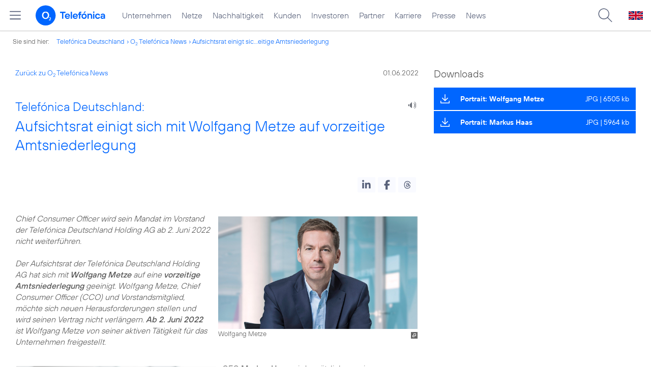

--- FILE ---
content_type: text/html; charset=UTF-8
request_url: https://www.telefonica.de/ext/ajax/par/newsfeed.ajax?type=list&creator_id=9910&creator_class=CMS%3A%3ANews%3A%3AMessage&tags=Unternehmen&category_id%5B%5D=&group_id%5B%5D=62&search_query=&max_cols=3&max_news=3&max_news_visible=3&first_news=1&show_image=1&show_teaser=0&show_date=1&small_column=0&tools_id=&edit_tools=0&show_defaults=1&img_pos=left&img_size=33%25&text_length=&show_socialsharebar=0&show_more_link=1&show_newsfeed_link=0&target=_blank&pid=page-footer-tagnews&sort_by=date&state=online&offset=&load_more_news=1&lang=de&creator_label=&custom_tiles=0&start_with_square_tile=1&page_layout=2021_telefonica&show_skeleton=1
body_size: 772
content:
<div class="default-font par-heading par-headline-tag-div par-font-size-default">Ähnliche Themen:</div><div class="par-nf-messages par-list-messages par-nf-static-news"><div data-cat-names="[]" data-cat-ids="[]" data-tags="[]" class="par-lm-message"><a id="feed-msg-id-10677" class="par-anchor"></a><div class="par-lm-image"><div class="l-inline thmb-full-size"><img class="l-img" alt="" src="/file/public/1943/Santiago-Argelich-Hesse--Peter-Loescher--Markus-Haas-8502-1280x720.jpg" srcset="/file/public/1943/Santiago-Argelich-Hesse--Peter-Loescher--Markus-Haas-8502-1280x720.jpg 1280w, /file/repository/57617_t_720_405/0/0/Santiago-Argelich-Hesse--Peter-Loescher--Markus-Haas-8502-1280x720.jpg 720w, /file/repository/57617_t_360_203/0/0/Santiago-Argelich-Hesse--Peter-Loescher--Markus-Haas-8502-1280x720.jpg 360w" sizes="(max-width: 360px) 180px, (max-width: 720px) 360px, 1280px" loading="lazy"><div class="fclear"></div></div></div><div class="par-lm-content"><div class="par-lm-date">07. November 2025</div><div class="default-font par-heading par-headline-tag-div par-headline-tag-static par-font-size-default">Aufsichtsrat der Telefónica Deutschland Holding AG ernennt Santiago Argelich Hesse zum neuen Vorstandschef</div><div class="par-lm-teaser"></div></div><a class="par-nf-full-link" href="/news/corporate/2025/11/aufsichtsrat-der-telefonica-deutschland-holding-ag-ernennt-santiago-argelich-hesse-zum-neuen-vorstandschef.html?pk_campaign=related_news" target="_self" aria-label="Aufsichtsrat der Telefónica Deutschland Holding AG ernennt Santiago Argelich Hesse zum neuen Vorstandschef"></a></div><div data-cat-ids="[]" data-cat-names="[]" data-tags="[]" class="par-lm-message"><a class="par-anchor" id="feed-msg-id-10671"></a><div class="par-lm-image"><div class="l-inline thmb-full-size"><img alt="" class="l-img" srcset="/file/public/1943/20251104-Teaser-Q3-2025-o2-TEF-Ergebnisse-1920x1080.png 1920w, /file/repository/57590_t_1440_810/0/0/20251104-Teaser-Q3-2025-o2-TEF-Ergebnisse-1920x1080.png 1440w, /file/repository/57590_t_720_405/0/0/20251104-Teaser-Q3-2025-o2-TEF-Ergebnisse-1920x1080.png 720w, /file/repository/57590_t_360_203/0/0/20251104-Teaser-Q3-2025-o2-TEF-Ergebnisse-1920x1080.png 360w" src="/file/public/1943/20251104-Teaser-Q3-2025-o2-TEF-Ergebnisse-1920x1080.png" sizes="(max-width: 360px) 180px, (max-width: 720px) 360px, (max-width: 1440px) 720px, 1440px" loading="lazy"><div class="fclear"></div></div></div><div class="par-lm-content"><div class="par-lm-date">04. November 2025</div><div class="default-font par-heading par-headline-tag-div par-headline-tag-static par-font-size-default"><span class="par-overline">Geschäftsergebnisse des 3. Quartals 2025  </span>O<sub>2</sub> Telefónica steigert Kundenzahl und treibt Netzausbau in Deutschland voran</div><div class="par-lm-teaser"></div></div><a aria-label="Geschäftsergebnisse des 3. Quartals 2025 | O2 Telefónica steigert Kundenzahl und treibt Netzausbau in Deutschland voran" target="_self" href="/news/corporate/2025/11/geschaeftsergebnisse-des-3-quartals-2025-o2-telefonica-steigert-kundenzahl-und-treibt-netzausbau-in-deutschland-voran.html?pk_campaign=related_news" class="par-nf-full-link"></a></div><div class="par-lm-message" data-tags="[]" data-cat-ids="[]" data-cat-names="[]"><a id="feed-msg-id-10669" class="par-anchor"></a><div class="par-lm-image"><div class="l-inline thmb-full-size"><img alt="" class="l-img" srcset="/file/public/1943/Joerg-Kablitz_JK169-2--16x9.jpg 960w, /file/repository/57583_t_720_405/1/0/Joerg-Kablitz_JK169-2--16x9.jpg 720w, /file/repository/57583_t_360_203/1/0/Joerg-Kablitz_JK169-2--16x9.jpg 360w" src="/file/public/1943/Joerg-Kablitz_JK169-2--16x9.jpg" sizes="(max-width: 360px) 180px, (max-width: 720px) 360px, 960px" loading="lazy"><div class="fclear"></div></div></div><div class="par-lm-content"><div class="par-lm-date">28. Oktober 2025</div><div class="default-font par-heading par-headline-tag-div par-headline-tag-static par-font-size-default"><span class="par-overline">Aufsichtsratsentscheidung  </span>Jörg Kablitz wird neuer Vorstand für das Partnergeschäft von O<sub>2</sub> Telefónica in Deutschland</div><div class="par-lm-teaser"></div></div><a aria-label="Aufsichtsratsentscheidung | Jörg Kablitz wird neuer Vorstand für das Partnergeschäft von O2 Telefónica in Deutschland" href="/news/corporate/2025/10/aufsichtsratsentscheidung-joerg-kablitz-wird-neuer-vorstand-fuer-das-partnergeschaeft-von-o2-telefonica-in-deutschland.html?pk_campaign=related_news" target="_self" class="par-nf-full-link"></a></div></div>   

--- FILE ---
content_type: text/plain; charset=UTF-8
request_url: https://www.telefonica.de/ext/ajax/par/navmenu.ajax?state=online&layout=2021_telefonica
body_size: 6823
content:

    <div class="page-sitemenu-slider"><ul class="page-sitemenu-col fl-col-0"><li data-tree-id="2" data-nav-id="217" class="fl-tree-id-2"><a class="l-link" href="/unternehmen.html" title="Unternehmen Telefónica Deutschland">Unternehmen</a></li><li class="fl-tree-id-4645" data-tree-id="4645" data-nav-id="235"><a class="l-link" href="/netze.html" title="Festnetz und Mobilfunk">Netze</a></li><li data-tree-id="8908" data-nav-id="218" class="fl-tree-id-8908"><a href="/nachhaltigkeit.html" class="l-link">Nachhaltigkeit</a></li><li data-nav-id="236" data-tree-id="8654" class="fl-tree-id-8654"><a href="/kunden.html" class="l-link">Kunden</a></li><li data-tree-id="3840" data-nav-id="225" class="fl-tree-id-3840"><a class="l-link" href="/investor-relations.html">Investoren</a></li><li class="fl-tree-id-6" data-nav-id="233" data-tree-id="6"><a href="/partner.html" class="l-link">Partner</a></li><li class="fl-tree-id-9090" data-nav-id="220" data-tree-id="9090"><a href="/karriere.html" class="l-link">Karriere</a></li><li class="fl-tree-id-3" data-nav-id="219" data-tree-id="3"><a href="/presse.html" class="l-link">Presse</a></li><li data-tree-id="9429" data-nav-id="228" class="fl-tree-id-9429"><a class="l-link" href="/o2-telefonica-news.html">News</a></li></ul><ul data-nav-id="217" class="page-sitemenu-col fl-col-2 fl-parent-id-2 fl-nav-id-217" data-parent-id="2"><li class="fl-tree-id-4691 fl-has-children" data-nav-id="217" data-tree-id="4691"><a href="/unternehmen/strategie-und-fakten.html">Strategie &amp; Fakten</a><span class="page-sitemenu-arrow" data-tree-id="4691"></span></li><li data-tree-id="6264" data-nav-id="217" class="fl-tree-id-6264 fl-has-children"><a href="/unternehmen/datenschutz.html">Datenschutz</a><span data-tree-id="6264" class="page-sitemenu-arrow"></span></li><li data-nav-id="217" data-tree-id="321" class="fl-tree-id-321"><a href="/unternehmen/standorte-und-omnichannel.html">Standorte und Omnichannel</a></li><li class="fl-tree-id-4878" data-nav-id="217" data-tree-id="4878"><a href="/unternehmen/politik-und-gesellschaft.html">Politik &amp; Gesellschaft</a></li><li class="fl-tree-id-4692" data-nav-id="217" data-tree-id="4692"><a href="/unternehmen/management.html">Management &amp; Aufsichtsrat</a></li></ul><ul data-nav-id="217" class="page-sitemenu-col fl-col-3 fl-parent-id-4691 fl-nav-id-217" data-parent-id="4691"><li class="page-navmenu-back"><a href="/unternehmen.html">Unternehmen</a><span class="page-sitemenu-arrow page-sitemenu-arrow-back" data-tree-id="2"></span></li><li data-nav-id="217" data-tree-id="6604" class="fl-tree-id-6604 fl-has-children"><a href="/unternehmen/strategie-und-fakten/unsere-staerken.html">Unsere Stärken</a><span class="page-sitemenu-arrow" data-tree-id="6604"></span></li><li class="fl-tree-id-12" data-nav-id="217" data-tree-id="12"><a href="/unternehmen/strategie-und-fakten/zahlen-fakten.html">Fakten &amp; Zahlen</a></li><li data-nav-id="217" data-tree-id="53" class="fl-tree-id-53"><a href="/unternehmen/strategie-und-fakten/geschichte.html">Geschichte</a></li><li data-tree-id="5388" data-nav-id="217" class="fl-tree-id-5388 fl-has-children"><a class="l-link" href="/unternehmen/strategie-und-fakten/referenzkunden/mobilfunk.html">Referenzkunden</a><span data-tree-id="5388" class="page-sitemenu-arrow"></span></li><li data-nav-id="217" data-tree-id="4761" class="fl-tree-id-4761"><a href="/unternehmen/strategie-und-fakten/zertifizierungen-awards.html">Auszeichnungen</a></li><li class="fl-tree-id-13" data-nav-id="217" data-tree-id="13"><a href="/unternehmen/strategie-und-fakten/geschaeftsgrundsaetze-und-qualitaetsmanagement.html">Geschäftsgrundsätze &amp; Qualitätsmanagement</a></li></ul><ul data-nav-id="217" data-parent-id="6604" class="page-sitemenu-col fl-col-4 fl-parent-id-6604 fl-nav-id-217"><li class="page-navmenu-back"><a href="/unternehmen/strategie-und-fakten.html">Strategie &amp; Fakten</a><span class="page-sitemenu-arrow page-sitemenu-arrow-back" data-tree-id="4691"></span></li><li class="fl-tree-id-9043 fl-has-children" data-nav-id="217" data-tree-id="9043"><a href="/unternehmen/strategie-und-fakten/unsere-staerken/mobilfunk-netzausbau-zur-digitalisierung.html">Mehr Mobilfunk</a><span class="page-sitemenu-arrow" data-tree-id="9043"></span></li></ul><ul data-parent-id="9043" class="page-sitemenu-col fl-col-5 fl-parent-id-9043 fl-nav-id-217" data-nav-id="217"><li class="page-navmenu-back"><a href="/unternehmen/strategie-und-fakten/unsere-staerken.html">Unsere Stärken</a><span class="page-sitemenu-arrow page-sitemenu-arrow-back" data-tree-id="6604"></span></li><li data-nav-id="217" data-tree-id="9045" class="fl-tree-id-9045"><a href="/unternehmen/strategie-und-fakten/unsere-staerken/mobilfunk-netzausbau-zur-digitalisierung/jetzt.html">Jetzt!</a></li><li data-nav-id="217" data-tree-id="9046" class="fl-tree-id-9046"><a href="/unternehmen/strategie-und-fakten/unsere-staerken/mobilfunk-netzausbau-zur-digitalisierung/netzausbau.html">Netzausbau</a></li><li class="fl-tree-id-9047" data-tree-id="9047" data-nav-id="217"><a href="/unternehmen/strategie-und-fakten/unsere-staerken/mobilfunk-netzausbau-zur-digitalisierung/wettbewerb.html">Wettbewerb</a></li><li class="fl-tree-id-9048" data-tree-id="9048" data-nav-id="217"><a href="/unternehmen/strategie-und-fakten/unsere-staerken/mobilfunk-netzausbau-zur-digitalisierung/nachhaltigkeit.html">Nachhaltigkeit</a></li><li class="fl-tree-id-9049" data-tree-id="9049" data-nav-id="217"><a href="/unternehmen/strategie-und-fakten/unsere-staerken/mobilfunk-netzausbau-zur-digitalisierung/digitalisierung.html">Digitalisierung</a></li><li data-tree-id="9050" data-nav-id="217" class="fl-tree-id-9050"><a href="/unternehmen/strategie-und-fakten/unsere-staerken/mobilfunk-netzausbau-zur-digitalisierung/verantwortung.html">Verantwortung</a></li><li data-nav-id="217" data-tree-id="9248" class="fl-tree-id-9248"><a href="/unternehmen/strategie-und-fakten/unsere-staerken/mobilfunk-netzausbau-zur-digitalisierung/sicherheit.html">Sicherheit</a></li><li class="fl-tree-id-9063" data-nav-id="217" data-tree-id="9063"><a href="/unternehmen/strategie-und-fakten/unsere-staerken/mobilfunk-netzausbau-zur-digitalisierung.html#kontakt" class="l-link">Kontakt</a></li></ul><ul data-parent-id="5388" class="page-sitemenu-col fl-col-4 fl-parent-id-5388 fl-nav-id-217" data-nav-id="217"><li class="page-navmenu-back"><a href="/unternehmen/strategie-und-fakten.html">Strategie &amp; Fakten</a><span data-tree-id="4691" class="page-sitemenu-arrow page-sitemenu-arrow-back"></span></li><li data-nav-id="217" data-tree-id="1904" class="fl-tree-id-1904"><a href="/unternehmen/strategie-und-fakten/referenzkunden/mobilfunk.html">Mobilfunk</a></li><li class="fl-tree-id-1902" data-nav-id="217" data-tree-id="1902"><a href="/unternehmen/strategie-und-fakten/referenzkunden/netzwerk-sicherheit.html">Netzwerk &amp; Sicherheit</a></li><li data-nav-id="217" data-tree-id="4954" class="fl-tree-id-4954"><a href="/unternehmen/strategie-und-fakten/referenzkunden/dsl-festnetz.html">DSL &amp; Festnetz</a></li><li class="fl-tree-id-4955" data-tree-id="4955" data-nav-id="217"><a href="/unternehmen/strategie-und-fakten/referenzkunden/digitale-loesungen.html">Digitale Lösungen</a></li><li class="fl-tree-id-9155" data-tree-id="9155" data-nav-id="217"><a href="https://www.o2online.de/business/telefonica-ihr-partner/zufriedene-kunden/" target="_blank" class="l-link">O<sub>2</sub> Referenzkunden</a></li></ul><ul data-parent-id="6264" class="page-sitemenu-col fl-col-3 fl-parent-id-6264 fl-nav-id-217" data-nav-id="217"><li class="page-navmenu-back"><a href="/unternehmen.html">Unternehmen</a><span class="page-sitemenu-arrow page-sitemenu-arrow-back" data-tree-id="2"></span></li><li class="fl-tree-id-6275" data-tree-id="6275" data-nav-id="217"><a href="/unternehmen/datenschutz/diese-daten-nutzt-telefonica.html">Diese Daten nutzt Telefónica</a></li><li class="fl-tree-id-6284" data-nav-id="217" data-tree-id="6284"><a href="/unternehmen/datenschutz/ihre-datenschutzrechte.html">Ihre Datenschutzrechte</a></li><li class="fl-tree-id-6276" data-nav-id="217" data-tree-id="6276"><a href="/unternehmen/datenschutz/so-schuetzt-telefonica-ihre-daten.html">So schützt Telefónica Ihre Daten</a></li><li class="fl-tree-id-6139" data-nav-id="217" data-tree-id="6139"><a href="/unternehmen/datenschutz/so-koennen-sie-ihre-daten-schuetzen.html">So können Sie Ihre Daten schützen</a></li><li data-tree-id="9170" data-nav-id="217" class="fl-tree-id-9170"><a href="/unternehmen/datenschutz/schutz-vor-betrug-im-internet.html">Schutz vor Betrug im Internet</a></li><li data-nav-id="217" data-tree-id="9473" class="fl-tree-id-9473"><a href="/unternehmen/datenschutz/10-grundregeln-fuer-digitale-sicherheit.html">10 Grundregeln für digitale Sicherheit</a></li><li class="fl-tree-id-6141" data-tree-id="6141" data-nav-id="217"><a href="/unternehmen/datenschutz/haeufige-fragen.html">Häufige Fragen</a></li><li class="fl-tree-id-6146 fl-has-children" data-nav-id="217" data-tree-id="6146"><a href="/unternehmen/datenschutz/kontakt.html">Kontakt</a><span class="page-sitemenu-arrow" data-tree-id="6146"></span></li><li class="fl-tree-id-6143" data-tree-id="6143" data-nav-id="217"><a href="/unternehmen/datenschutz/datenschutz-auf-dem-portal.html">Datenschutz auf dem Portal</a></li><li data-tree-id="9137" data-nav-id="217" class="fl-tree-id-9137"><a href="/unternehmen/datenschutz/partner-services.html">Partner Services</a></li><li data-tree-id="7210" data-nav-id="217" class="fl-tree-id-7210"><a href="/unternehmen/datenschutz/datenschutz-fuer-lieferanten.html">Datenschutz für Lieferanten</a></li><li data-nav-id="217" data-tree-id="9294" class="fl-tree-id-9294"><a href="/unternehmen/datenschutz/datenschutz-fuer-nutzer.html">Datenschutz für Nutzer</a></li><li data-nav-id="217" data-tree-id="6140" class="fl-tree-id-6140"><a href="/partner/wholesale/enabling-services/mobility-insights.html#verantwortung_uebernehmen" class="l-link">Anonymisierung der Mobilfunkdaten</a></li></ul><ul data-parent-id="6146" class="page-sitemenu-col fl-col-4 fl-parent-id-6146 fl-nav-id-217" data-nav-id="217"><li class="page-navmenu-back"><a href="/unternehmen/datenschutz.html">Datenschutz</a><span class="page-sitemenu-arrow page-sitemenu-arrow-back" data-tree-id="6264"></span></li><li class="fl-tree-id-6147" data-tree-id="6147" data-nav-id="217"><a href="/unternehmen/datenschutz/kontakt/datenschutz-anfrage.html">Datenschutz-Anfrage</a></li></ul><ul data-nav-id="219" class="page-sitemenu-col fl-col-2 fl-parent-id-3 fl-nav-id-219" data-parent-id="3"><li data-tree-id="4486" data-nav-id="219" class="fl-tree-id-4486 fl-has-children"><a href="/presse/pressemitteilungen.html">Pressemitteilungen</a><span data-tree-id="4486" class="page-sitemenu-arrow"></span></li><li class="fl-tree-id-282 fl-has-children" data-tree-id="282" data-nav-id="219"><a href="/presse/pressemappen.html">Pressemappen</a><span data-tree-id="282" class="page-sitemenu-arrow"></span></li><li class="fl-tree-id-1776 fl-has-children" data-tree-id="1776" data-nav-id="219"><a href="/presse/fotos.html">Fotos</a><span class="page-sitemenu-arrow" data-tree-id="1776"></span></li><li class="fl-tree-id-312 fl-has-children" data-nav-id="219" data-tree-id="312"><a href="/presse/presseverteiler.html">Presseverteiler</a><span data-tree-id="312" class="page-sitemenu-arrow"></span></li><li data-tree-id="261" data-nav-id="219" class="fl-tree-id-261"><a href="/presse/presse-kontakt.html">Presseteam</a></li></ul><ul data-parent-id="4486" class="page-sitemenu-col fl-col-3 fl-parent-id-4486 fl-nav-id-219" data-nav-id="219"><li class="page-navmenu-back"><a href="/presse.html">Presse</a><span class="page-sitemenu-arrow page-sitemenu-arrow-back" data-tree-id="3"></span></li><li class="fl-tree-id-6741" data-tree-id="6741" data-nav-id="219"><a class="l-link" href="/news/corporate/index.html?cat=pressemitteilungen">Alle</a></li><li data-nav-id="219" data-tree-id="9427" class="fl-tree-id-9427"><a class="l-link" href="/news/corporate/index.html?year=2025;cat=pressemitteilungen">2025</a></li><li class="fl-tree-id-9297" data-nav-id="219" data-tree-id="9297"><a href="/news/corporate/index.html?year=2024;cat=pressemitteilungen" class="l-link">2024</a></li><li data-nav-id="219" data-tree-id="9296" class="fl-tree-id-9296"><a href="/news/corporate/index.html?cat=pressemitteilungen;year=2023" class="l-link">2023</a></li><li class="fl-tree-id-8421" data-nav-id="219" data-tree-id="8421"><a class="l-link" href="/news/corporate/index.html?year=2022;cat=pressemitteilungen">2022</a></li><li data-tree-id="8417" data-nav-id="219" class="fl-tree-id-8417"><a href="/news/corporate/index.html?year=2021;cat=pressemitteilungen" class="l-link">2021</a></li><li data-nav-id="219" data-tree-id="7325" class="fl-tree-id-7325"><a class="l-link" href="/news/corporate/index.html?year=2020;cat=pressemitteilungen">2020</a></li><li data-tree-id="6742" data-nav-id="219" class="fl-tree-id-6742"><a href="/news/corporate/index.html?year=2019;cat=pressemitteilungen" class="l-link">2019</a></li><li class="fl-tree-id-6744" data-nav-id="219" data-tree-id="6744"><a href="/news/corporate/index.html?year=2018;cat=pressemitteilungen" class="l-link">2018</a></li><li class="fl-tree-id-1389" data-nav-id="219" data-tree-id="1389"><a href="/presse/pressemitteilungen/rss-feeds.html">RSS Feeds</a></li></ul><ul class="page-sitemenu-col fl-col-3 fl-parent-id-282 fl-nav-id-219" data-parent-id="282" data-nav-id="219"><li class="page-navmenu-back"><a href="/presse.html">Presse</a><span data-tree-id="3" class="page-sitemenu-arrow page-sitemenu-arrow-back"></span></li><li class="fl-tree-id-6670" data-tree-id="6670" data-nav-id="219"><a class="l-link" href="/netze/5g.html">5G</a></li><li class="fl-tree-id-4998" data-tree-id="4998" data-nav-id="219"><a href="/presse/pressemappen/blau.html">Blau</a></li><li data-tree-id="4029" data-nav-id="219" class="fl-tree-id-4029"><a href="/presse/pressemappen/fonic-presse.html">FONIC</a></li><li class="fl-tree-id-3646" data-nav-id="219" data-tree-id="3646"><a href="/presse/pressemappen/eco-rating-handys-nachhaltigkeit.html">Eco Rating - Handys &amp; Nachhaltigkeit</a></li></ul><ul data-nav-id="219" data-parent-id="1776" class="page-sitemenu-col fl-col-3 fl-parent-id-1776 fl-nav-id-219"><li class="page-navmenu-back"><a href="/presse.html">Presse</a><span data-tree-id="3" class="page-sitemenu-arrow page-sitemenu-arrow-back"></span></li><li data-tree-id="1779" data-nav-id="219" class="fl-tree-id-1779"><a href="/presse/fotos/vorstand.html">Vorstand</a></li><li data-tree-id="1781" data-nav-id="219" class="fl-tree-id-1781"><a href="/presse/fotos/business.html">Business</a></li><li data-nav-id="219" data-tree-id="4633" class="fl-tree-id-4633"><a href="/presse/fotos/basecamp.html">BASECAMP</a></li><li class="fl-tree-id-3596" data-nav-id="219" data-tree-id="3596"><a href="/presse/fotos/nachhaltigkeit.html">Nachhaltigkeit</a></li><li class="fl-tree-id-1778" data-tree-id="1778" data-nav-id="219"><a href="/presse/fotos/gebaeude.html">Gebäude</a></li><li class="fl-tree-id-1784" data-tree-id="1784" data-nav-id="219"><a href="/presse/fotos/logos.html">Logos</a></li><li data-tree-id="4977" data-nav-id="219" class="fl-tree-id-4977"><a href="https://www.flickr.com/photos/o2de/sets/72157634801526034/" target="_blank" class="l-link">Mobilfunknetz</a></li><li data-nav-id="219" data-tree-id="1780" class="fl-tree-id-1780"><a href="/presse/fotos/produkte-services.html">Produkte &amp; Services</a></li><li class="fl-tree-id-3102" data-nav-id="219" data-tree-id="3102"><a href="/presse/fotos/o2-shops.html">O<sub>2</sub> Shops</a></li><li class="fl-tree-id-1782" data-tree-id="1782" data-nav-id="219"><a href="/presse/fotos/sponsoring.html">Sponsoring</a></li><li class="fl-tree-id-1783" data-nav-id="219" data-tree-id="1783"><a href="/presse/fotos/technik.html">Technik</a></li><li class="fl-tree-id-3627" data-nav-id="219" data-tree-id="3627"><a href="/presse/fotos/veranstaltungen.html">Veranstaltungen</a></li></ul><ul data-parent-id="312" class="page-sitemenu-col fl-col-3 fl-parent-id-312 fl-nav-id-219" data-nav-id="219"><li class="page-navmenu-back"><a href="/presse.html">Presse</a><span data-tree-id="3" class="page-sitemenu-arrow page-sitemenu-arrow-back"></span></li><li class="fl-tree-id-3350" data-tree-id="3350" data-nav-id="219"><a href="/presse/presseverteiler/anmeldung.html">Anmelden</a></li><li class="fl-tree-id-3351" data-nav-id="219" data-tree-id="3351"><a href="/presse/presseverteiler/datenaenderung.html">Daten ändern</a></li><li data-nav-id="219" data-tree-id="3352" class="fl-tree-id-3352"><a href="/presse/presseverteiler/abmelden.html">Abmelden</a></li></ul><ul class="page-sitemenu-col fl-col-2 fl-parent-id-6 fl-nav-id-233" data-parent-id="6" data-nav-id="233"><li data-nav-id="233" data-tree-id="9425" class="fl-tree-id-9425"><a title="Partner Webseite von Telefónica zu Digitalisierungsthemen" target="_blank" href="https://partner.telefonica.de/" class="l-link">Industrie, Wirtschaft und Einzelhandel</a></li><li data-nav-id="233" data-tree-id="9474" class="fl-tree-id-9474"><a class="l-link" target="_blank" href="https://partner.telefonica.de/kooperationen/erfolgsgeschichten/public-sector.html">Public Sector</a></li><li data-nav-id="233" data-tree-id="9471" class="fl-tree-id-9471"><a target="_blank" href="https://partner.telefonica.de/kooperationen/technologien-und-services/5g-slicing.html" class="l-link">5G Network Slicing</a></li><li class="fl-tree-id-4881" data-tree-id="4881" data-nav-id="233"><a href="/partner/partnermodelle-und-mvno.html">Partnermodelle und MVNO</a></li><li data-tree-id="4957" data-nav-id="233" class="fl-tree-id-4957 fl-has-children"><a href="/partner/wholesale.html">Wholesale</a><span data-tree-id="4957" class="page-sitemenu-arrow"></span></li><li class="fl-tree-id-8985" data-nav-id="233" data-tree-id="8985"><a href="/partner/indirect-sales.html">Indirect Sales</a></li><li data-tree-id="238" data-nav-id="233" class="fl-tree-id-238"><a href="/partner/privatkundenprodukte.html">Privatkunden-Produkte</a></li><li class="fl-tree-id-287 fl-has-children" data-tree-id="287" data-nav-id="233"><a href="/partner/geschaeftskundenprodukte.html">O<sub>2</sub> Business Partner Programm</a><span class="page-sitemenu-arrow" data-tree-id="287"></span></li><li class="fl-tree-id-5623 fl-has-children" data-nav-id="233" data-tree-id="5623"><a href="/partner/affiliate-partner.html">Affiliate Partner</a><span class="page-sitemenu-arrow" data-tree-id="5623"></span></li></ul><ul class="page-sitemenu-col fl-col-3 fl-parent-id-4957 fl-nav-id-233" data-parent-id="4957" data-nav-id="233"><li class="page-navmenu-back"><a href="/partner.html">Partner</a><span data-tree-id="6" class="page-sitemenu-arrow page-sitemenu-arrow-back"></span></li><li data-nav-id="233" data-tree-id="3825" class="fl-tree-id-3825 fl-has-children"><a href="/partner/wholesale/enabling-services.html">Enabling Services</a><span data-tree-id="3825" class="page-sitemenu-arrow"></span></li><li class="fl-tree-id-4948" data-nav-id="233" data-tree-id="4948"><a href="/partner/wholesale/carrier-management.html">Carrier Management</a></li><li data-nav-id="233" data-tree-id="4880" class="fl-tree-id-4880"><a href="/partner/wholesale/roaming.html">Roaming</a></li><li class="fl-tree-id-8905" data-nav-id="233" data-tree-id="8905"><a class="l-link" href="/partner/partnermodelle-und-mvno.html">Partnering</a></li></ul><ul data-nav-id="233" data-parent-id="3825" class="page-sitemenu-col fl-col-4 fl-parent-id-3825 fl-nav-id-233"><li class="page-navmenu-back"><a href="/partner/wholesale.html">Wholesale</a><span data-tree-id="4957" class="page-sitemenu-arrow page-sitemenu-arrow-back"></span></li><li class="fl-tree-id-8882" data-tree-id="8882" data-nav-id="233"><a href="/partner/wholesale/enabling-services/rcs-business-messaging-und-sms-massenversand.html">RCS Business Messaging und SMS-Massenversand</a></li><li data-nav-id="233" data-tree-id="8883" class="fl-tree-id-8883 fl-has-children"><a href="/partner/wholesale/enabling-services/mobility-insights.html">Mobility Insights</a><span class="page-sitemenu-arrow" data-tree-id="8883"></span></li></ul><ul data-nav-id="233" class="page-sitemenu-col fl-col-5 fl-parent-id-8883 fl-nav-id-233" data-parent-id="8883"><li class="page-navmenu-back"><a href="/partner/wholesale/enabling-services.html">Enabling Services</a><span data-tree-id="3825" class="page-sitemenu-arrow page-sitemenu-arrow-back"></span></li><li class="fl-tree-id-6720" data-nav-id="233" data-tree-id="6720"><a href="/partner/wholesale/enabling-services/mobility-insights/studie-so-bewegt-sich-deutschland.html">So bewegt sich Deutschland</a></li><li class="fl-tree-id-6719" data-tree-id="6719" data-nav-id="233"><a href="/partner/wholesale/enabling-services/mobility-insights/projekt-xmnd.html">Projekt xMND</a></li></ul><ul data-parent-id="287" class="page-sitemenu-col fl-col-3 fl-parent-id-287 fl-nav-id-233" data-nav-id="233"><li class="page-navmenu-back"><a href="/partner.html">Partner</a><span data-tree-id="6" class="page-sitemenu-arrow page-sitemenu-arrow-back"></span></li><li data-nav-id="233" data-tree-id="3798" class="fl-tree-id-3798"><a href="/partner/geschaeftskundenprodukte/vorteile-als-partner.html">Vorteile als Partner</a></li><li data-nav-id="233" data-tree-id="3797" class="fl-tree-id-3797"><a href="/partner/geschaeftskundenprodukte/partnerkategorien.html">Partnerkategorien</a></li><li data-tree-id="3792" data-nav-id="233" class="fl-tree-id-3792 fl-has-children"><a href="/partner/geschaeftskundenprodukte/o2-partner-werden.html">Partner werden</a><span data-tree-id="3792" class="page-sitemenu-arrow"></span></li></ul><ul data-parent-id="3792" class="page-sitemenu-col fl-col-4 fl-parent-id-3792 fl-nav-id-233" data-nav-id="233"><li class="page-navmenu-back"><a href="/partner/geschaeftskundenprodukte.html">O<sub>2</sub> Business Partner Programm</a><span class="page-sitemenu-arrow page-sitemenu-arrow-back" data-tree-id="287"></span></li><li class="fl-tree-id-1382" data-nav-id="233" data-tree-id="1382"><a href="/partner/geschaeftskundenprodukte/o2-partner-werden/kontaktformular.html">Kontaktformular</a></li></ul><ul class="page-sitemenu-col fl-col-3 fl-parent-id-5623 fl-nav-id-233" data-parent-id="5623" data-nav-id="233"><li class="page-navmenu-back"><a href="/partner.html">Partner</a><span data-tree-id="6" class="page-sitemenu-arrow page-sitemenu-arrow-back"></span></li><li data-nav-id="233" data-tree-id="5625" class="fl-tree-id-5625 fl-has-children"><a href="/partner/affiliate-partner/die-programme.html">Die Programme</a><span data-tree-id="5625" class="page-sitemenu-arrow"></span></li><li data-tree-id="5626" data-nav-id="233" class="fl-tree-id-5626"><a href="/partner/affiliate-partner/faq.html">FAQ</a></li><li class="fl-tree-id-5869" data-nav-id="233" data-tree-id="5869"><a href="/partner/affiliate-partner/kontakt-fuer-partner.html">Kontakt für Partner</a></li></ul><ul data-nav-id="233" data-parent-id="5625" class="page-sitemenu-col fl-col-4 fl-parent-id-5625 fl-nav-id-233"><li class="page-navmenu-back"><a href="/partner/affiliate-partner.html">Affiliate Partner</a><span class="page-sitemenu-arrow page-sitemenu-arrow-back" data-tree-id="5623"></span></li><li class="fl-tree-id-5858" data-nav-id="233" data-tree-id="5858"><a href="/partner/affiliate-partner/die-programme/o2.html">O<sub>2</sub></a></li><li class="fl-tree-id-5859" data-nav-id="233" data-tree-id="5859"><a href="/partner/affiliate-partner/die-programme/blau.html">Blau</a></li><li data-nav-id="233" data-tree-id="5860" class="fl-tree-id-5860"><a href="/partner/affiliate-partner/die-programme/o2-freikarte.html">O<sub>2</sub> Freikarte</a></li></ul><ul class="page-sitemenu-col fl-col-2 fl-parent-id-3840 fl-nav-id-225" data-parent-id="3840" data-nav-id="225"><li data-tree-id="5884" data-nav-id="225" class="fl-tree-id-5884 fl-has-children"><a href="/investor-relations/unternehmen/aufsichtsrat.html" class="l-link">Unternehmen</a><span class="page-sitemenu-arrow" data-tree-id="5884"></span></li><li data-nav-id="225" data-tree-id="3908" class="fl-tree-id-3908 fl-has-children"><a href="/investor-relations/aktie/aktionaersstruktur.html" class="l-link">Aktie</a><span class="page-sitemenu-arrow" data-tree-id="3908"></span></li><li class="fl-tree-id-5885 fl-has-children" data-tree-id="5885" data-nav-id="225"><a class="l-link" href="/investor-relations/publikationen/finanzpublikationen.html">Publikationen</a><span data-tree-id="5885" class="page-sitemenu-arrow"></span></li><li data-nav-id="225" data-tree-id="5872" class="fl-tree-id-5872"><a href="/investor-relations/geschaeftsbericht.html">Geschäftsbericht</a></li><li class="fl-tree-id-5874" data-tree-id="5874" data-nav-id="225"><a href="/investor-relations/hauptversammlung.html">Hauptversammlung</a></li><li class="fl-tree-id-8022 fl-has-children" data-tree-id="8022" data-nav-id="225"><a href="/investor-relations/corporate-governance.html">Corporate Governance</a><span data-tree-id="8022" class="page-sitemenu-arrow"></span></li><li data-tree-id="5886" data-nav-id="225" class="fl-tree-id-5886 fl-has-children"><a class="l-link" href="/investor-relations/fremdkapital/anleihen.html">Fremdkapital</a><span data-tree-id="5886" class="page-sitemenu-arrow"></span></li><li data-nav-id="225" data-tree-id="4994" class="fl-tree-id-4994"><a href="/investor-relations/kontakt-fuer-aktionaere.html">Kontakt für Aktionäre</a></li><li data-nav-id="225" data-tree-id="8901" class="fl-tree-id-8901"><a class="l-link" target="_blank" href="https://investor.computershare.de/#/telefonica/login?lang=de">InvestorPortal</a></li><li data-nav-id="225" data-tree-id="9169" class="fl-tree-id-9169 fl-has-children"><a href="/investor-relations/archiv-ir-bis-18-april-2024/konsensus.html" class="l-link">Archiv IR bis 18. April 2024</a><span class="page-sitemenu-arrow" data-tree-id="9169"></span></li></ul><ul data-parent-id="5884" class="page-sitemenu-col fl-col-3 fl-parent-id-5884 fl-nav-id-225" data-nav-id="225"><li class="page-navmenu-back"><a href="/investor-relations.html">Investor Relations</a><span data-tree-id="3840" class="page-sitemenu-arrow page-sitemenu-arrow-back"></span></li><li class="fl-tree-id-8121" data-tree-id="8121" data-nav-id="225"><a target="_blank" href="/unternehmen.html" class="l-link">Über Telefónica Deutschland</a></li><li class="fl-tree-id-8123" data-tree-id="8123" data-nav-id="225"><a class="l-link" href="/unternehmen/management.html" target="_blank">Vorstand</a></li><li data-nav-id="225" data-tree-id="3916" class="fl-tree-id-3916 fl-has-children"><a href="/investor-relations/unternehmen/aufsichtsrat.html">Aufsichtsrat</a><span class="page-sitemenu-arrow" data-tree-id="3916"></span></li></ul><ul data-nav-id="225" class="page-sitemenu-col fl-col-4 fl-parent-id-3916 fl-nav-id-225" data-parent-id="3916"><li class="page-navmenu-back"><a class="l-link" href="/investor-relations/unternehmen/aufsichtsrat.html">Unternehmen</a><span data-tree-id="5884" class="page-sitemenu-arrow page-sitemenu-arrow-back"></span></li><li data-nav-id="225" data-tree-id="8906" class="fl-tree-id-8906"><a href="/investor-relations/unternehmen/aufsichtsrat/qualifikationen.html">Qualifikationen</a></li><li class="fl-tree-id-6471" data-nav-id="225" data-tree-id="6471"><a href="/investor-relations/unternehmen/aufsichtsrat/ausschuesse.html">Ausschüsse</a></li><li data-nav-id="225" data-tree-id="7024" class="fl-tree-id-7024"><a href="/investor-relations/corporate-governance/bericht-des-aufsichtsrats.html" class="l-link">Bericht des Aufsichtsrats</a></li></ul><ul data-nav-id="225" data-parent-id="3908" class="page-sitemenu-col fl-col-3 fl-parent-id-3908 fl-nav-id-225"><li class="page-navmenu-back"><a href="/investor-relations.html">Investor Relations</a><span data-tree-id="3840" class="page-sitemenu-arrow page-sitemenu-arrow-back"></span></li><li class="fl-tree-id-3910" data-nav-id="225" data-tree-id="3910"><a href="/investor-relations/aktie/aktionaersstruktur.html">Aktionärsstruktur</a></li></ul><ul data-parent-id="5885" class="page-sitemenu-col fl-col-3 fl-parent-id-5885 fl-nav-id-225" data-nav-id="225"><li class="page-navmenu-back"><a href="/investor-relations.html">Investor Relations</a><span data-tree-id="3840" class="page-sitemenu-arrow page-sitemenu-arrow-back"></span></li><li data-nav-id="225" data-tree-id="3941" class="fl-tree-id-3941"><a href="/investor-relations/publikationen/news-ir.html">News</a></li><li class="fl-tree-id-5844" data-nav-id="225" data-tree-id="5844"><a href="/investor-relations/publikationen/finanzpublikationen.html">Finanzpublikationen</a></li><li class="fl-tree-id-6706" data-nav-id="225" data-tree-id="6706"><a href="/investor-relations/publikationen/finanzausblick.html">Finanzausblick</a></li></ul><ul class="page-sitemenu-col fl-col-3 fl-parent-id-8022 fl-nav-id-225" data-parent-id="8022" data-nav-id="225"><li class="page-navmenu-back"><a href="/investor-relations.html">Investor Relations</a><span class="page-sitemenu-arrow page-sitemenu-arrow-back" data-tree-id="3840"></span></li><li class="fl-tree-id-5878" data-tree-id="5878" data-nav-id="225"><a href="/investor-relations/corporate-governance/bericht-des-aufsichtsrats.html">Bericht des Aufsichtsrats</a></li><li data-tree-id="5876" data-nav-id="225" class="fl-tree-id-5876"><a href="/investor-relations/corporate-governance/erklaerungen-berichte-und-satzung.html">Erklärungen, Berichte und Satzung</a></li><li class="fl-tree-id-8397" data-tree-id="8397" data-nav-id="225"><a href="/investor-relations/corporate-governance/verguetungssysteme-und-verguetungsberichte.html">Vergütungssysteme und Vergütungsberichte</a></li><li data-tree-id="3917" data-nav-id="225" class="fl-tree-id-3917"><a href="/investor-relations/corporate-governance/eigengeschaefte-von-fuehrungspersonen.html">Eigengeschäfte von Führungspersonen</a></li></ul><ul class="page-sitemenu-col fl-col-3 fl-parent-id-5886 fl-nav-id-225" data-parent-id="5886" data-nav-id="225"><li class="page-navmenu-back"><a href="/investor-relations.html">Investor Relations</a><span class="page-sitemenu-arrow page-sitemenu-arrow-back" data-tree-id="3840"></span></li><li data-nav-id="225" data-tree-id="4138" class="fl-tree-id-4138"><a href="/investor-relations/fremdkapital/anleihen.html">Anleihen</a></li><li data-tree-id="3968" data-nav-id="225" class="fl-tree-id-3968"><a href="/investor-relations/fremdkapital/kredit-ratings.html">Kredit-Ratings</a></li><li class="fl-tree-id-5894" data-tree-id="5894" data-nav-id="225"><a href="/investor-relations/fremdkapital/finanzierungsprofil.html">Finanzierungsprofil</a></li><li data-tree-id="4346" data-nav-id="225" class="fl-tree-id-4346"><a href="/investor-relations/fremdkapital/o2-telefonica-deutschland-finanzierungs-gmb-h.html">O<sub>2</sub> Telefonica Deutschland Finanzierungs GmbH</a></li></ul><ul class="page-sitemenu-col fl-col-3 fl-parent-id-9169 fl-nav-id-225" data-parent-id="9169" data-nav-id="225"><li class="page-navmenu-back"><a href="/investor-relations.html">Investor Relations</a><span class="page-sitemenu-arrow page-sitemenu-arrow-back" data-tree-id="3840"></span></li><li class="fl-tree-id-8700" data-tree-id="8700" data-nav-id="225"><a href="/investor-relations/archiv-ir-bis-18-april-2024/konsensus.html">Konsensus</a></li><li data-nav-id="225" data-tree-id="4116" class="fl-tree-id-4116"><a href="/investor-relations/archiv-ir-bis-18-april-2024/analystenempfehlungen.html">Empfehlungen von Analysten</a></li><li data-nav-id="225" data-tree-id="3911" class="fl-tree-id-3911"><a href="/investor-relations/archiv-ir-bis-18-april-2024/dividende.html">Dividende</a></li><li class="fl-tree-id-4107" data-tree-id="4107" data-nav-id="225"><a href="/investor-relations/archiv-ir-bis-18-april-2024/praesentationen.html">Präsentationen</a></li><li data-tree-id="6712" data-nav-id="225" class="fl-tree-id-6712 fl-has-children"><a class="l-link" href="/investor-relations/archiv-ir-bis-18-april-2024/kapitalmarkt-events/strategie-update-2021.html">Kapitalmarkt Events</a><span data-tree-id="6712" class="page-sitemenu-arrow"></span></li><li data-tree-id="5887" data-nav-id="225" class="fl-tree-id-5887 fl-has-children"><a class="l-link" href="/investor-relations/archiv-ir-bis-18-april-2024/transaktionen/kapitalerhoehung-2014.html">Transaktionen</a><span class="page-sitemenu-arrow" data-tree-id="5887"></span></li><li data-nav-id="225" data-tree-id="5596" class="fl-tree-id-5596"><a href="/investor-relations/archiv-ir-bis-18-april-2024/finanzkalender.html">Finanzkalender</a></li></ul><ul data-nav-id="225" class="page-sitemenu-col fl-col-4 fl-parent-id-6712 fl-nav-id-225" data-parent-id="6712"><li class="page-navmenu-back"><a href="/investor-relations/archiv-ir-bis-18-april-2024/konsensus.html" class="l-link">Archiv IR bis 18. April 2024</a><span data-tree-id="9169" class="page-sitemenu-arrow page-sitemenu-arrow-back"></span></li><li data-tree-id="7297" data-nav-id="225" class="fl-tree-id-7297"><a href="/investor-relations/archiv-ir-bis-18-april-2024/kapitalmarkt-events/strategie-update-2021.html">Strategie Update 2021</a></li><li class="fl-tree-id-6715" data-nav-id="225" data-tree-id="6715"><a href="/investor-relations/archiv-ir-bis-18-april-2024/kapitalmarkt-events/strategie-update-2019.html">Strategie Update 2019</a></li><li data-nav-id="225" data-tree-id="5954" class="fl-tree-id-5954"><a href="/investor-relations/archiv-ir-bis-18-april-2024/kapitalmarkt-events/kapitalmarkttag-2018.html">Kapitalmarkttag 2018</a></li></ul><ul data-nav-id="225" class="page-sitemenu-col fl-col-4 fl-parent-id-5887 fl-nav-id-225" data-parent-id="5887"><li class="page-navmenu-back"><a href="/investor-relations/archiv-ir-bis-18-april-2024/konsensus.html" class="l-link">Archiv IR bis 18. April 2024</a><span class="page-sitemenu-arrow page-sitemenu-arrow-back" data-tree-id="9169"></span></li><li class="fl-tree-id-4538" data-tree-id="4538" data-nav-id="225"><a href="/investor-relations/archiv-ir-bis-18-april-2024/transaktionen/kapitalerhoehung-2014.html">Kapitalerhöhung 2014</a></li><li class="fl-tree-id-4480" data-nav-id="225" data-tree-id="4480"><a href="/investor-relations/archiv-ir-bis-18-april-2024/transaktionen/zusammenschluss-mit-e-plus-2014.html">Zusammenschluss mit E-Plus 2014</a></li><li data-nav-id="225" data-tree-id="3867" class="fl-tree-id-3867"><a href="/investor-relations/archiv-ir-bis-18-april-2024/transaktionen/boersengang-2012.html">Börsengang 2012</a></li></ul><ul data-nav-id="235" class="page-sitemenu-col fl-col-2 fl-parent-id-4645 fl-nav-id-235" data-parent-id="4645"><li data-nav-id="235" data-tree-id="4657" class="fl-tree-id-4657 fl-has-children"><a href="/netze/mobilfunknetz.html">Mobilfunknetz</a><span class="page-sitemenu-arrow" data-tree-id="4657"></span></li><li class="fl-tree-id-6607" data-tree-id="6607" data-nav-id="235"><a href="/netze/5g.html">5G</a></li><li data-tree-id="4666" data-nav-id="235" class="fl-tree-id-4666"><a href="/netze/festnetz.html">Festnetz</a></li><li class="fl-tree-id-9081" data-nav-id="235" data-tree-id="9081"><a href="/netze/die-netzwerker.html">Die Netzwerker</a></li><li data-tree-id="9042" data-nav-id="235" class="fl-tree-id-9042"><a href="/netze/innovation-experience-area.html">Innovation Experience Area</a></li></ul><ul class="page-sitemenu-col fl-col-3 fl-parent-id-4657 fl-nav-id-235" data-parent-id="4657" data-nav-id="235"><li class="page-navmenu-back"><a href="/netze.html">Netze</a><span data-tree-id="4645" class="page-sitemenu-arrow page-sitemenu-arrow-back"></span></li><li class="fl-tree-id-358 fl-has-children" data-tree-id="358" data-nav-id="235"><a href="/netze/mobilfunknetz/netzabdeckung.html">Netzabdeckung</a><span class="page-sitemenu-arrow" data-tree-id="358"></span></li><li data-tree-id="8819" data-nav-id="235" class="fl-tree-id-8819"><a href="/netze/mobilfunknetz/cell-broadcast.html">Cell Broadcast</a></li><li data-nav-id="235" data-tree-id="4661" class="fl-tree-id-4661"><a href="/netze/mobilfunknetz/standards.html">Standards</a></li><li data-tree-id="4662" data-nav-id="235" class="fl-tree-id-4662"><a href="/netze/mobilfunknetz/frequenzen.html">Frequenzen</a></li><li class="fl-tree-id-289 fl-has-children" data-nav-id="235" data-tree-id="289"><a href="/netze/mobilfunknetz/antennenstandorte.html">Antennenstandorte</a><span data-tree-id="289" class="page-sitemenu-arrow"></span></li><li data-tree-id="3750" data-nav-id="235" class="fl-tree-id-3750 fl-has-children"><a href="/netze/mobilfunknetz/kommunen.html">Dialog mit Kommunen</a><span data-tree-id="3750" class="page-sitemenu-arrow"></span></li><li class="fl-tree-id-4665" data-tree-id="4665" data-nav-id="235"><a href="/netze/mobilfunknetz/roaming.html">Roaming</a></li></ul><ul data-nav-id="235" data-parent-id="358" class="page-sitemenu-col fl-col-4 fl-parent-id-358 fl-nav-id-235"><li class="page-navmenu-back"><a href="/netze/mobilfunknetz.html">Mobilfunknetz</a><span class="page-sitemenu-arrow page-sitemenu-arrow-back" data-tree-id="4657"></span></li><li data-tree-id="4707" data-nav-id="235" class="fl-tree-id-4707"><a class="l-link" target="_blank" title="o2 Netzabdeckung" href="https://www.o2online.de/netz/">O<sub>2</sub></a></li></ul><ul data-nav-id="235" data-parent-id="289" class="page-sitemenu-col fl-col-4 fl-parent-id-289 fl-nav-id-235"><li class="page-navmenu-back"><a href="/netze/mobilfunknetz.html">Mobilfunknetz</a><span data-tree-id="4657" class="page-sitemenu-arrow page-sitemenu-arrow-back"></span></li><li class="fl-tree-id-473" data-tree-id="473" data-nav-id="235"><a href="/netze/mobilfunknetz/antennenstandorte/kontaktformular.html">Erstkontakt</a></li><li class="fl-tree-id-1876" data-nav-id="235" data-tree-id="1876"><a href="/netze/mobilfunknetz/antennenstandorte/kontakt-fuer-vermieter-von-antennenstandorten.html">Kontakt für Vermieter von Antennenstandorten</a></li></ul><ul class="page-sitemenu-col fl-col-4 fl-parent-id-3750 fl-nav-id-235" data-parent-id="3750" data-nav-id="235"><li class="page-navmenu-back"><a href="/netze/mobilfunknetz.html">Mobilfunknetz</a><span class="page-sitemenu-arrow page-sitemenu-arrow-back" data-tree-id="4657"></span></li><li data-tree-id="3753" data-nav-id="235" class="fl-tree-id-3753"><a href="/netze/mobilfunknetz/kommunen/kontakt-fuer-kommunen.html">Kontakt für Kommunen</a></li></ul><ul data-parent-id="8654" class="page-sitemenu-col fl-col-2 fl-parent-id-8654 fl-nav-id-236" data-nav-id="236"><li class="fl-tree-id-4667" data-nav-id="236" data-tree-id="4667"><a href="/kunden/o2.html">O<sub>2</sub></a></li><li data-tree-id="4672" data-nav-id="236" class="fl-tree-id-4672"><a href="/kunden/blau.html">Blau</a></li><li data-tree-id="4673" data-nav-id="236" class="fl-tree-id-4673"><a href="/kunden/ay-yildiz.html">AY YILDIZ</a></li><li data-tree-id="4674" data-nav-id="236" class="fl-tree-id-4674"><a href="/kunden/ortel-mobile.html">Ortel Mobile</a></li><li class="fl-tree-id-4669" data-nav-id="236" data-tree-id="4669"><a href="/kunden/fonic.html">FONIC</a></li></ul><ul data-nav-id="218" data-parent-id="8908" class="page-sitemenu-col fl-col-2 fl-parent-id-8908 fl-nav-id-218"><li class="fl-tree-id-8909 fl-has-children" data-nav-id="218" data-tree-id="8909"><a href="/nachhaltigkeit/responsible-business-plan-2025.html">Responsible Business Plan 2025</a><span class="page-sitemenu-arrow" data-tree-id="8909"></span></li><li data-nav-id="218" data-tree-id="8917" class="fl-tree-id-8917"><a href="/nachhaltigkeit/klimaverantwortung.html">Klimaverantwortung</a></li><li data-nav-id="218" data-tree-id="8918" class="fl-tree-id-8918 fl-has-children"><a href="/nachhaltigkeit/digitale-verantwortung.html">Digitale Verantwortung</a><span data-tree-id="8918" class="page-sitemenu-arrow"></span></li><li data-tree-id="8921" data-nav-id="218" class="fl-tree-id-8921 fl-has-children"><a href="/nachhaltigkeit/menschenrechte.html">Menschenrechte</a><span class="page-sitemenu-arrow" data-tree-id="8921"></span></li><li class="fl-tree-id-8924" data-tree-id="8924" data-nav-id="218"><a href="/nachhaltigkeit/reporting.html">Reporting</a></li></ul><ul data-parent-id="8909" class="page-sitemenu-col fl-col-3 fl-parent-id-8909 fl-nav-id-218" data-nav-id="218"><li class="page-navmenu-back"><a href="/nachhaltigkeit.html">Nachhaltigkeit</a><span class="page-sitemenu-arrow page-sitemenu-arrow-back" data-tree-id="8908"></span></li><li class="fl-tree-id-8910" data-tree-id="8910" data-nav-id="218"><a href="/nachhaltigkeit/responsible-business-plan-2025/verantwortungsvolle-unternehmensfuehrung.html">Verantwortungsvolle Unternehmensführung</a></li><li data-nav-id="218" data-tree-id="8911" class="fl-tree-id-8911"><a href="/nachhaltigkeit/responsible-business-plan-2025/kundschaft-und-gesellschaft.html">Kundschaft und Gesellschaft</a></li><li data-nav-id="218" data-tree-id="8913" class="fl-tree-id-8913 fl-has-children"><a href="/nachhaltigkeit/responsible-business-plan-2025/klima-und-umwelt.html">Klima und Umwelt</a><span class="page-sitemenu-arrow" data-tree-id="8913"></span></li><li data-nav-id="218" data-tree-id="8915" class="fl-tree-id-8915"><a href="/nachhaltigkeit/responsible-business-plan-2025/mitarbeitende.html">Mitarbeitende</a></li></ul><ul data-nav-id="218" data-parent-id="8913" class="page-sitemenu-col fl-col-4 fl-parent-id-8913 fl-nav-id-218"><li class="page-navmenu-back"><a href="/nachhaltigkeit/responsible-business-plan-2025.html">Responsible Business Plan 2025</a><span class="page-sitemenu-arrow page-sitemenu-arrow-back" data-tree-id="8909"></span></li><li data-nav-id="218" data-tree-id="8914" class="fl-tree-id-8914"><a href="/nachhaltigkeit/responsible-business-plan-2025/klima-und-umwelt.html#handyrecycling" class="l-link">Handyrecycling</a></li></ul><ul data-parent-id="8918" class="page-sitemenu-col fl-col-3 fl-parent-id-8918 fl-nav-id-218" data-nav-id="218"><li class="page-navmenu-back"><a href="/nachhaltigkeit.html">Nachhaltigkeit</a><span class="page-sitemenu-arrow page-sitemenu-arrow-back" data-tree-id="8908"></span></li><li class="fl-tree-id-8992" data-nav-id="218" data-tree-id="8992"><a href="/nachhaltigkeit/digitale-verantwortung/digital-mobil-im-alter.html">Digital mobil im Alter</a></li><li class="fl-tree-id-8919" data-tree-id="8919" data-nav-id="218"><a href="/nachhaltigkeit/digitale-verantwortung/kinder-und-jugendschutz.html">Kinder- und Jugendschutz</a></li><li data-nav-id="218" data-tree-id="8920" class="fl-tree-id-8920"><a href="/nachhaltigkeit/digitale-verantwortung/jugendschutz-anfrage.html">Jugendschutz-Anfrage</a></li></ul><ul data-nav-id="218" data-parent-id="8921" class="page-sitemenu-col fl-col-3 fl-parent-id-8921 fl-nav-id-218"><li class="page-navmenu-back"><a href="/nachhaltigkeit.html">Nachhaltigkeit</a><span data-tree-id="8908" class="page-sitemenu-arrow page-sitemenu-arrow-back"></span></li><li data-nav-id="218" data-tree-id="8922" class="fl-tree-id-8922"><a class="l-link" href="/nachhaltigkeit/menschenrechte.html#meldekanal">Meldekanal Menschenrechte</a></li><li data-nav-id="218" data-tree-id="8994" class="fl-tree-id-8994"><a class="l-link" href="/hinweisgeberverfahren.html">Hinweisgeberverfahren</a></li></ul><ul class="page-sitemenu-col fl-col-2 fl-parent-id-9090 fl-nav-id-220" data-parent-id="9090" data-nav-id="220"><li class="fl-tree-id-9091" data-nav-id="220" data-tree-id="9091"><a href="/karriere/ausbildung-und-duales-studium.html">Schüler:innen</a></li><li class="fl-tree-id-9092" data-nav-id="220" data-tree-id="9092"><a href="/karriere/praktikum-und-werkstudentenjob.html">Studierende</a></li><li data-nav-id="220" data-tree-id="9093" class="fl-tree-id-9093 fl-has-children"><a href="/karriere/professionals.html">Professionals</a><span class="page-sitemenu-arrow" data-tree-id="9093"></span></li><li class="fl-tree-id-9094" data-nav-id="220" data-tree-id="9094"><a href="/karriere/wir-als-arbeitgeber.html">Was uns ausmacht</a></li></ul><ul class="page-sitemenu-col fl-col-3 fl-parent-id-9093 fl-nav-id-220" data-parent-id="9093" data-nav-id="220"><li class="page-navmenu-back"><a href="/karriere.html">Karriere &amp; aktuelle Jobs</a><span data-tree-id="9090" class="page-sitemenu-arrow page-sitemenu-arrow-back"></span></li><li data-nav-id="220" data-tree-id="9096" class="fl-tree-id-9096"><a href="/karriere/professionals/b2b-und-sales-jobs.html">B2B</a></li><li data-nav-id="220" data-tree-id="9153" class="fl-tree-id-9153"><a href="/karriere/professionals/b2c-und-marketing-jobs.html">B2C</a></li><li data-nav-id="220" data-tree-id="9098" class="fl-tree-id-9098"><a href="/karriere/professionals/corporate-functions-jobs.html">Corporate Functions</a></li><li data-tree-id="9099" data-nav-id="220" class="fl-tree-id-9099"><a href="/karriere/professionals/customer-service-und-sales-jobs.html">Customer Service &amp; Sales</a></li><li class="fl-tree-id-9097" data-nav-id="220" data-tree-id="9097"><a href="/karriere/professionals/technology-und-it-jobs.html">Digital &amp; Technology</a></li><li class="fl-tree-id-9152" data-nav-id="220" data-tree-id="9152"><a href="/karriere/professionals/partner-management-jobs.html">Partner Management</a></li><li class="fl-tree-id-9100" data-nav-id="220" data-tree-id="9100"><a href="/karriere/professionals/retail-und-shops-jobs.html">Shops</a></li></ul><ul data-nav-id="" data-parent-id="9429" class="page-sitemenu-col fl-col-2 fl-parent-id-9429 fl-nav-id-"><li data-tree-id="9434" data-nav-id="0" class="fl-tree-id-9434"><a class="l-link" href="https://www.telefonica.de/news/corporate/index.html?cat=blogartikel">Blogartikel</a></li><li data-tree-id="9433" data-nav-id="0" class="fl-tree-id-9433"><a href="https://www.telefonica.de/news/corporate/index.html?cat=lokale-ausbaumeldungen" class="l-link">Lokale Ausbaumeldungen</a></li><li class="fl-tree-id-9435" data-tree-id="9435" data-nav-id="0"><a href="https://www.telefonica.de/news/corporate/index.html?cat=pressemitteilungen" class="l-link">Pressemitteilungen</a></li></ul><div class="fclear"></div></div>
     